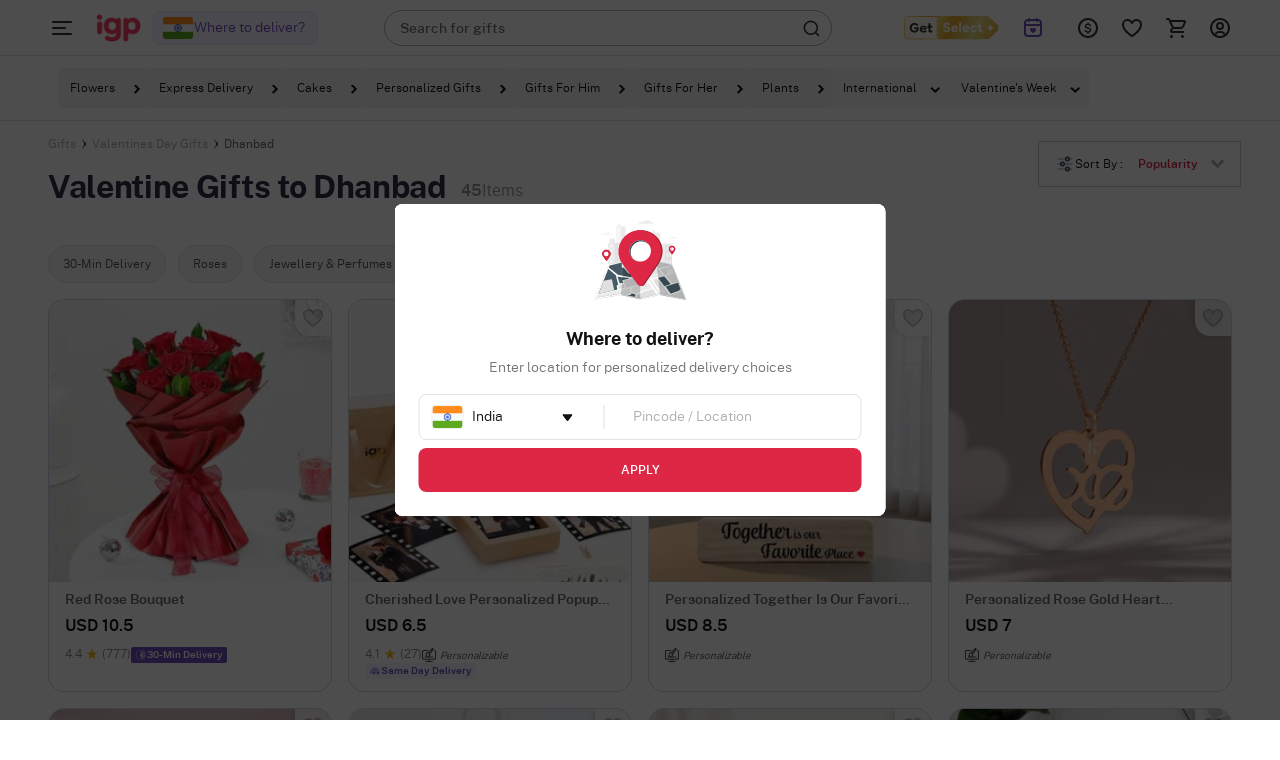

--- FILE ---
content_type: image/svg+xml
request_url: https://cdnnew.igp.com/assets/svg-icons/filter-cross-icon.svg
body_size: 28
content:
<svg xmlns="http://www.w3.org/2000/svg" width="20" height="20" fill="none" viewBox="0 0 20 20"><path fill="#fff" fill-rule="evenodd" d="M3.518 15.303 15.304 3.518l1.178 1.179L4.697 16.482z" clip-rule="evenodd"/><path fill="#fff" fill-rule="evenodd" d="M15.301 16.484 3.516 4.7l1.179-1.178L16.48 15.306z" clip-rule="evenodd"/></svg>